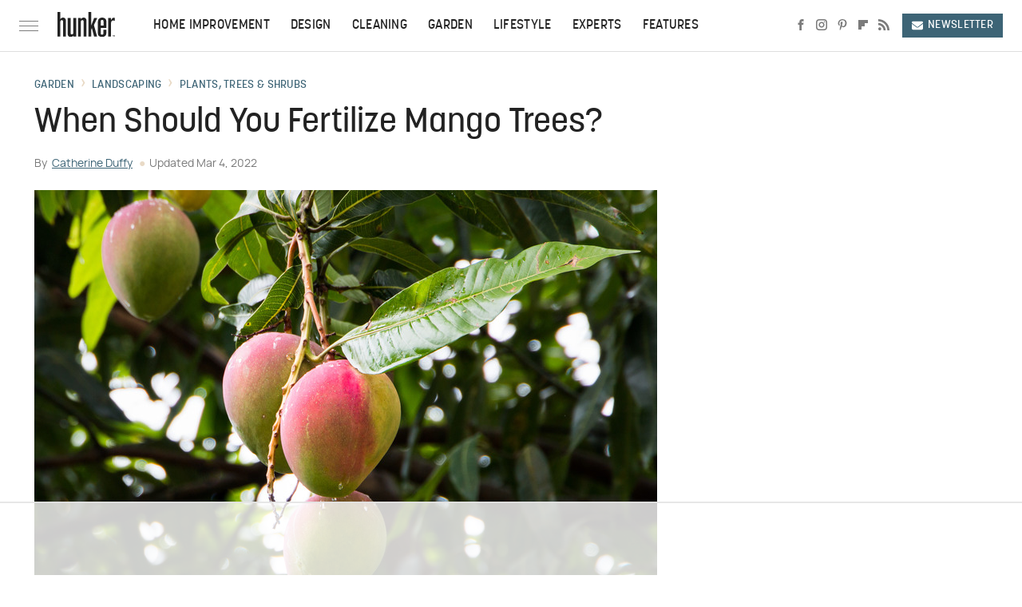

--- FILE ---
content_type: text/html
request_url: https://api.intentiq.com/profiles_engine/ProfilesEngineServlet?at=39&mi=10&dpi=936734067&pt=17&dpn=1&iiqidtype=2&iiqpcid=167ea3bf-24dc-48d3-a1f2-13782db44353&iiqpciddate=1768983165004&pcid=79912e12-1f69-4f47-ae22-f5a3b62c678f&idtype=3&gdpr=0&japs=false&jaesc=0&jafc=0&jaensc=0&jsver=0.33&testGroup=A&source=pbjs&ABTestingConfigurationSource=group&abtg=A&vrref=https%3A%2F%2Fwww.hunker.com
body_size: 57
content:
{"abPercentage":97,"adt":1,"ct":2,"isOptedOut":false,"data":{"eids":[]},"dbsaved":"false","ls":true,"cttl":86400000,"abTestUuid":"g_084af859-6c6e-43d4-aa23-db7dae8a2505","tc":9,"sid":-418151258}

--- FILE ---
content_type: text/html; charset=utf-8
request_url: https://www.google.com/recaptcha/api2/aframe
body_size: 267
content:
<!DOCTYPE HTML><html><head><meta http-equiv="content-type" content="text/html; charset=UTF-8"></head><body><script nonce="_h9WLt1PwD31GcEX1f8XBg">/** Anti-fraud and anti-abuse applications only. See google.com/recaptcha */ try{var clients={'sodar':'https://pagead2.googlesyndication.com/pagead/sodar?'};window.addEventListener("message",function(a){try{if(a.source===window.parent){var b=JSON.parse(a.data);var c=clients[b['id']];if(c){var d=document.createElement('img');d.src=c+b['params']+'&rc='+(localStorage.getItem("rc::a")?sessionStorage.getItem("rc::b"):"");window.document.body.appendChild(d);sessionStorage.setItem("rc::e",parseInt(sessionStorage.getItem("rc::e")||0)+1);localStorage.setItem("rc::h",'1768983170821');}}}catch(b){}});window.parent.postMessage("_grecaptcha_ready", "*");}catch(b){}</script></body></html>

--- FILE ---
content_type: text/plain
request_url: https://rtb.openx.net/openrtbb/prebidjs
body_size: -222
content:
{"id":"409fcc53-cfff-4ac5-a4a8-4144b43f3b7b","nbr":0}

--- FILE ---
content_type: text/plain; charset=utf-8
request_url: https://ads.adthrive.com/http-api/cv2
body_size: 4097
content:
{"om":["00eoh6e0","00xbjwwl","0929nj63","0av741zl","0iyi1awv","0o3ed5fh","0yr3r2xx","1","10011/140f603d0287260f11630805a1b59b3f","10011/3b4b6b88bd3ac925e26c33fe3d42d63d","10012/355d8eb1e51764705401abeb3e81c794","1011_302_56233474","101779_7764-1036210","10310289136970_462615833","10310289136970_593674671","10310289136970_594352012","10877374","11142692","1185:1610326628","11896988","119_6230649","12010084","12010088","12168663","124843_8","124844_21","124848_7","124853_7","12491645","12491687","12850756","1374w81n","14ykosoj","1891/84812","1891/84813","1891/84814","1qycnxb6","1zx7wzcw","201839498","202d4qe7","2132:42828302","2132:45970184","2249:567996566","2249:691925891","2249:703330140","2307:2gev4xcy","2307:4b80jog8","2307:7xb3th35","2307:8orkh93v","2307:8zkh523l","2307:duxvs448","2307:e49ssopz","2307:fmmrtnw7","2307:fphs0z2t","2307:fqeh4hao","2307:ge4000vb","2307:hauz7f6h","2307:hcs5q0as","2307:hn3eanl8","2307:hxb6eohg","2307:nyqyxyep","2307:plth4l1a","2307:rxoyw03a","2307:s2ahu2ae","2307:u7p1kjgp","2409_15064_70_85807309","2409_15064_70_86739708","2409_25495_176_CR52092920","2409_25495_176_CR52092921","2409_25495_176_CR52092922","2409_25495_176_CR52092956","2409_25495_176_CR52092957","2409_25495_176_CR52092958","2409_25495_176_CR52092959","2409_25495_176_CR52150651","2409_25495_176_CR52153848","2409_25495_176_CR52153849","2409_25495_176_CR52175340","2409_25495_176_CR52178314","2409_25495_176_CR52178315","2409_25495_176_CR52178316","2409_25495_176_CR52186411","2409_25495_176_CR52188001","247654825","25_53v6aquw","25_utberk8n","25_zwzjgvpw","25zkgjsh","2636_1101777_7764-1036199","2636_1101777_7764-1036209","2636_1101777_7764-1036210","2676:85393206","2676:85690544","2676:85807307","2676:85807320","2676:86083012","2676:86698143","2676:86739499","2711_64_12169133","28933536","29414696","2gev4xcy","2kf27b35","3018/7bde77b5ea7700479e9d98db672b3e5a","3018/f4f3190f319b03b443403ac8168eb13b","308_125203_16","31334462","31809564","31qdo7ks","3335_25247_700109379","33605376","34182009","3490:CR52092918","3490:CR52092919","3490:CR52092922","3490:CR52092923","3490:CR52175339","3490:CR52175340","3490:CR52212685","3490:CR52212688","3490:CR52223725","3658_15032_c7ybzxrr","3658_15858_8gyxi0mz","3658_18008_duxvs448","3658_87799_t2546w8l","39231047","3LMBEkP-wis","3aptpnuj","3tkh4kx1","409_216386","409_216388","409_216392","409_216406","409_216416","409_216424","409_216506","409_220332","409_220333","409_220338","409_223589","409_223591","409_223597","409_223599","409_225978","409_225980","409_225987","409_225988","409_226316","409_226322","409_226332","409_226334","409_226336","409_227223","409_227224","409_227226","409_227239","409_228115","409_228356","409_228358","409_228367","409_228380","409_228385","409_230728","409_231798","439246469228","43a7ptxe","44023623","44629254","45871983","481703827","48449219","485027845327","4b80jog8","4etfwvf1","4qxmmgd2","51699649","521_425_203529","521_425_203542","521_425_203736","521_425_203877","521_425_203893","521_425_203897","521_425_203970","5316_139700_cebab8a3-849f-4c71-9204-2195b7691600","5316_139700_e3299175-652d-4539-b65f-7e468b378aea","5316_139700_e57da5d6-bc41-40d9-9688-87a11ae6ec85","5510:c7ybzxrr","5510:c88kaley","5510:cymho2zs","5510:ouycdkmq","55726194","557_409_216396","557_409_216486","557_409_216606","557_409_220139","557_409_220153","557_409_220169","557_409_220333","557_409_220338","557_409_220343","557_409_220344","557_409_220354","557_409_220366","557_409_223589","557_409_223599","557_409_228055","557_409_228105","557_409_228348","557_409_228350","557_409_228354","557_409_228363","557_409_231911","558_93_c88kaley","56341213","56632486","57149985","5726594343","57673032","5989_1799740_703656485","5989_1799740_703673804","5989_1799740_703680594","5989_1799740_704078402","5989_1799740_704085420","5989_1799740_704085924","5a5vgxhj","5sfc9ja1","5ubl7njm","60f5a06w","618876699","61900466","619089559","61916211","61916223","61916225","61926845","61932920","61932925","61932957","6226505239","6226507991","6226508011","6226530649","6250_66552_1078081054","6250_66552_T26308731","6250_66552_T26310990","628086965","628153053","628222860","628223277","628360579","628444259","628444349","628444433","628456310","628622163","628622172","628622241","628622244","628683371","628687043","628687157","628687460","628803013","628841673","629007394","629009180","629167998","629168001","629168565","629171196","629171202","62946743","62980385","630137823","6329018","6329020","635ff821-79cc-4574-87b8-de5360898932","63barbg1","63gwykf6","651637462","659713728691","663293686","680597458938","680_99480_700109379","680_99480_700109393","697525780","6b8inw6p","6n1cwui3","6rbncy53","700109389","701329615","702397981","702423494","703575bf-f44d-4869-9188-31da9cad7e2b","704061053","704886654","7354_138543_85445224","7354_138543_85807320","7354_138543_85807343","7354_138543_85809121","74scwdnj","7732580","77gj3an4","794di3me","7969_149355_45871983","7969_149355_45919811","7969_149355_45999649","7f60f4b6-8b44-4a7e-b925-58042ae8b7e7","7qevw67b","7vplnmf7","7xb3th35","8152859","8152879","82133859","83443027","83443874","83447793","8452304f-6067-4cea-b0c0-271bd96bf1c7","85444747","85690699","86434384","86434664","86434781","86509226","86509229","8b5u826e","8i63s069","8u2upl8r","9057/0328842c8f1d017570ede5c97267f40d","9057/211d1f0fa71d1a58cabee51f2180e38f","9057/37a3ff30354283181bfb9fb2ec2f8f75","90_12491645","98xzy0ek","9nex8xyd","9r15vock","9rqgwgyb","9vykgux1","9y91aee3","a4nw4c6t","a7w365s6","acl5gnm9","ae53320a-a620-4ef1-961d-cce3a9d0748b","amly29q7","axw5pt53","b48f4c8a-c926-4f97-9f92-5100282afff2","bd5xg6f6","bl5qi3e1","bmvwlypm","bpecuyjx","bw5u85ie","c1hsjx06","c1u7ixf4","c88kaley","cr-9c_u05i8y08veuzu","cr-9hxzbqc08jrgv2","cr-Bitc7n_p9iw__vat__49i_k_6v6_h_jce2vj5h_ZUFnU4yjl","cr-aawz3f3xubwj","cr-dftw1fzqv7tmu","cr-f6puwm2w27tf1","cr-kk33ae113ergv2","cr-lg354l2uvergv2","cr-wm8psj6gu9vd","cr-z3drsd2zubwe","d1c0cbd1-b252-4a5e-a33f-b7a408bc5542","d5jdnwtq","dc9iz3n6","dif1fgsg","djstahv8","dtm79nhf","duxvs448","dwghal43","e9b51ae5-e339-440e-8178-46cbe4c5853c","et4j6229","f46gq7cs","fcn2zae1","fdujxvyb","fe07xdaw","fjp0ceax","fmmrtnw7","fovbyhjn","fpbj0p83","fphs0z2t","g49ju19u","g4m2hasl","ge4000vb","gsez3kpt","h0cw921b","heyp82hb","hf9ak5dg","hn2983eanl8","hqz7anxg","hwr63jqc","i2aglcoy","i776wjt4","iaqttatc","ikek48r0","jd035jgw","jr169syq","k1aq2uly","k3mnim0y","kecbwzbd","kk5768bd","ldnbhfjl","llssk7bx","lu0m1szw","m3128oiv","mmr74uc4","mnzinbrt","np9yfx64","nv0uqrqm","nv5uhf1y","ofoon6ir","ot91zbhz","ouycdkmq","pl298th4l1a","plth4l1a","pr3rk44v","pzgd3hum","q0nt8p8d","q9plh3qd","qfy64iwb","qjfdr99f","qqvgscdx","ra3bwev9","rrlikvt1","rup4bwce","s2ahu2ae","s42om3j4","t2546w8l","t8qogbhp","tchmlp1j","ti0s3bz3","ts5r7epn","u7p1kjgp","ujl9wsn7","ujqkqtnh","usle8ijx","v31rs2oq","vbivoyo6","veuwcd3t","vk8u5qr9","vm22qu2v","w15c67ad","wf9qekf0","wn2a3vit","wq5j4s9t","wt0wmo2s","wvye2xa9","x9yz5t0i","xdaezn6y","xies7jcx","xz9ajlkq","y51tr986","yi5c56c7","yi6qlg3p","zfexqyi5","ziox91q0","zvdz58bk","zxaju0ay","53v6aquw","7979132","7979135"],"pmp":[],"adomains":["1md.org","a4g.com","about.bugmd.com","acelauncher.com","adameve.com","adelion.com","adp3.net","advenuedsp.com","aibidauction.com","aibidsrv.com","akusoli.com","allofmpls.org","arkeero.net","ato.mx","avazutracking.net","avid-ad-server.com","avid-adserver.com","avidadserver.com","aztracking.net","bc-sys.com","bcc-ads.com","bidderrtb.com","bidscube.com","bizzclick.com","bkserving.com","bksn.se","brightmountainads.com","bucksense.io","bugmd.com","ca.iqos.com","capitaloneshopping.com","cdn.dsptr.com","clarifion.com","clean.peebuster.com","cotosen.com","cs.money","cwkuki.com","dallasnews.com","dcntr-ads.com","decenterads.com","derila-ergo.com","dhgate.com","dhs.gov","digitaladsystems.com","displate.com","doyour.bid","dspbox.io","envisionx.co","ezmob.com","fla-keys.com","fmlabsonline.com","g123.jp","g2trk.com","gadgetslaboratory.com","gadmobe.com","getbugmd.com","goodtoknowthis.com","gov.il","grosvenorcasinos.com","guard.io","hero-wars.com","holts.com","howto5.io","http://bookstofilm.com/","http://countingmypennies.com/","http://fabpop.net/","http://folkaly.com/","http://gameswaka.com/","http://gowdr.com/","http://gratefulfinance.com/","http://outliermodel.com/","http://profitor.com/","http://tenfactorialrocks.com/","http://vovviral.com/","https://instantbuzz.net/","https://www.royalcaribbean.com/","ice.gov","imprdom.com","justanswer.com","liverrenew.com","longhornsnuff.com","lovehoney.com","lowerjointpain.com","lymphsystemsupport.com","meccabingo.com","media-servers.net","medimops.de","miniretornaveis.com","mobuppsrtb.com","motionspots.com","mygrizzly.com","myiq.com","myrocky.ca","national-lottery.co.uk","nbliver360.com","ndc.ajillionmax.com","nibblr-ai.com","niutux.com","nordicspirit.co.uk","notify.nuviad.com","notify.oxonux.com","own-imp.vrtzads.com","paperela.com","paradisestays.site","parasiterelief.com","peta.org","pfm.ninja","photoshelter.com","pixel.metanetwork.mobi","pixel.valo.ai","plannedparenthood.org","plf1.net","plt7.com","pltfrm.click","printwithwave.co","privacymodeweb.com","rangeusa.com","readywind.com","reklambids.com","ri.psdwc.com","royalcaribbean.com","royalcaribbean.com.au","rtb-adeclipse.io","rtb-direct.com","rtb.adx1.com","rtb.kds.media","rtb.reklambid.com","rtb.reklamdsp.com","rtb.rklmstr.com","rtbadtrading.com","rtbsbengine.com","rtbtradein.com","saba.com.mx","safevirus.info","securevid.co","seedtag.com","servedby.revive-adserver.net","shift.com","simple.life","smrt-view.com","swissklip.com","taboola.com","tel-aviv.gov.il","temu.com","theoceanac.com","track-bid.com","trackingintegral.com","trading-rtbg.com","trkbid.com","truthfinder.com","unoadsrv.com","usconcealedcarry.com","uuidksinc.net","vabilitytech.com","vashoot.com","vegogarden.com","viewtemplates.com","votervoice.net","vuse.com","waardex.com","wapstart.ru","wdc.go2trk.com","weareplannedparenthood.org","webtradingspot.com","www.royalcaribbean.com","xapads.com","xiaflex.com","yourchamilia.com"]}

--- FILE ---
content_type: text/plain; charset=UTF-8
request_url: https://at.teads.tv/fpc?analytics_tag_id=PUB_17002&tfpvi=&gdpr_consent=&gdpr_status=22&gdpr_reason=220&ccpa_consent=&sv=prebid-v1
body_size: 56
content:
NDgyZjMzYWMtN2IwYS00MTVlLWE3ZDgtMzJhODZmNTQ1ZTk4IzQtNA==

--- FILE ---
content_type: text/plain
request_url: https://rtb.openx.net/openrtbb/prebidjs
body_size: -222
content:
{"id":"bbda27fb-a16d-48bd-bfd2-8715bf05c253","nbr":0}

--- FILE ---
content_type: text/plain
request_url: https://rtb.openx.net/openrtbb/prebidjs
body_size: -222
content:
{"id":"ed6a43a1-c550-407d-851e-e44a8a736b96","nbr":0}

--- FILE ---
content_type: text/plain
request_url: https://rtb.openx.net/openrtbb/prebidjs
body_size: -83
content:
{"id":"984e36ad-5893-493a-99e1-1e28228c02c3","nbr":0}